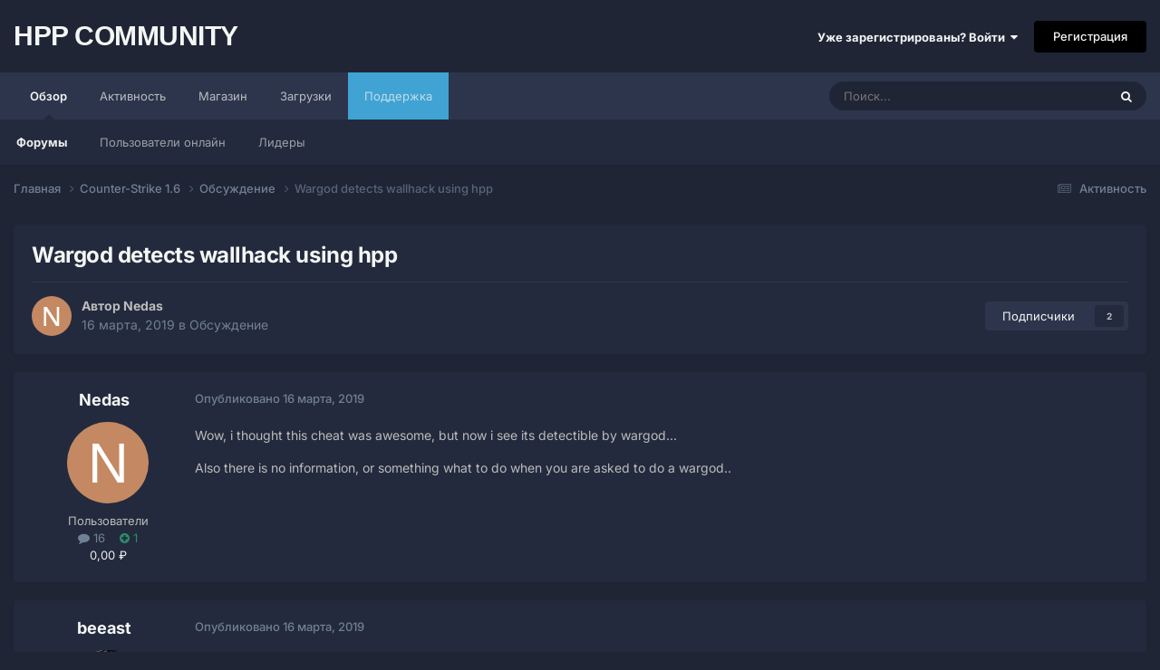

--- FILE ---
content_type: text/css
request_url: https://hpp.ovh/uploads/css_built_8/258adbb6e4f3e83cd3b355f84e3fa002_custom.css?v=4e52a1ea3c1748372691
body_size: 704
content:
 :root{--positive-light:#161e35;}#cbInput_container input{background:#1f2535;color:#f3f6f4;}#elSearch{background:#1f2535;color:#f3f6f4;}#elChatbox{border-top-left-radius:var(--box--radius);border-top-right-radius:var(--box--radius);}#chatBoxForm{border-bottom-left-radius:var(--box--radius);border-bottom-right-radius:var(--box--radius);}#elNavSecondary_26 > a{background:#40a3d3;}#elSiteTitle{font-family:'Ubuntu', sans-serif !important;font-weight:bold;font-size:30px;text-transform:uppercase;}.ipsType_sectionTitle{border-bottom:0px;}.ipsPageHeader{background:var(--box--backgroundColor);border-radius:var(--box--radius);box-shadow:var(--box--boxShadow);padding-left:20px;padding-right:10px;padding-top:10px;padding-bottom:10px;}.cForumList .ipsDataItem:hover .cForumIcon_normal{}.ipsItemStatus.ipsItemStatus_large{background:unset;font-size:40px;}@media screen and (max-width:979px){.ipsDataItem_icon .ipsItemStatus.ipsItemStatus_large{font-size:30px;}}.ipsItemStatus i{color:rgb( var(--theme-item_status) );}.ipsItemStatus_read i{color:#9ba5c0;}.ipsWidget_title{border-bottom:0px;}.ipsBadge{background:rgb(var(--theme-comment_count));}.ipsBadge, a.ipsBadge{color:rgb(var(--theme-comment_count_font));}.cNexusActionBadge_off{background:rgb(var(--theme-comment_count));}.ipsApp .cke_combo_text{}.ipsApp .cke_combo{height:0px;float:left;margin:0 6px 5px 0;border:1px solid #a6a6a6;border-bottom-color:rgb(166, 166, 166);border-bottom-color:rgb(166, 166, 166);border-bottom-color:#979797;border-radius:3px;box-shadow:0 1px 0 rgba(255,255,255,.5),0 0 2px rgba(255,255,255,.15) inset,0 1px 0 rgba(255,255,255,.15) inset;background:#e4e4e4;background-image:none;background-image:none;background-image:linear-gradient(to bottom,#fff,#e4e4e4);}.ipsApp .cke_combo{border:unset;}.ipsApp .cke_combo_text{text-shadow:unset;font-family:inter,-apple-system,BlinkMacSystemFont,segoe ui,Roboto,Helvetica,Arial,sans-serif,apple color emoji,segoe ui emoji,segoe ui symbol;font-size:13px;color:rgb( var(--theme-text_color) );}.ipsApp .cke_button_label{text-shadow:unset;font-family:inter,-apple-system,BlinkMacSystemFont,segoe ui,Roboto,Helvetica,Arial,sans-serif,apple color emoji,segoe ui emoji,segoe ui symbol;font-size:13px;color:rgb( var(--theme-text_color) );}.CodeMirror{color:#f3f6f4;background:#283045;}.ipsComposeArea_editorPaste{background-color:black;}.cke_source.cke_reset.cke_enable_context_menu.cke_editable.cke_editable_themed.cke_contents_ltr{background-color:#232a3d;}.pln{color:#f3f6f4;}.cbDisconnect{background:#000;}.cDownloadsCarouselItem{background:#161e35;}.cNexusProduct{background:#161e35;border:1px solid #2c344c;}#elDonationGoal1{margin-top:20px;}#ipsLayout_footer{padding-bottom:10px;padding-top:5px;box-shadow:0px -1px 2px rgba(0, 0, 0, 0.1);background:rgb( var(--theme-main_nav) );margin:unset;}#elFooterLinks{margin-top:var(--sp-2);}#elFooterSocialLinks{line-height:unset;margin-top:var(--sp-2);}html, body{height:100%;margin:0;}body{display:flex;flex-direction:column;}main{flex:1;}footer{flex-shrink:0;}#ipsLayout_body{width:100%;}#ipsLayout_footer a, #ipsLayout_footer p{color:white;}.cShareLink_telegram{background:#0088cc;}

--- FILE ---
content_type: application/javascript
request_url: https://hpp.ovh/uploads/javascript_global/root_map.js?v=4e52a1ea3c1762292557
body_size: -165
content:
var ipsJavascriptMap={"core":{"global_core":"https://hpp.ovh/uploads/javascript_core/global_global_core.js","front_core":"https://hpp.ovh/uploads/javascript_core/front_front_core.js","front_search":"https://hpp.ovh/uploads/javascript_core/front_front_search.js","front_system":"https://hpp.ovh/uploads/javascript_core/front_front_system.js","front_streams":"https://hpp.ovh/uploads/javascript_core/front_front_streams.js","front_statuses":"https://hpp.ovh/uploads/javascript_core/front_front_statuses.js","front_profile":"https://hpp.ovh/uploads/javascript_core/front_front_profile.js"},"downloads":{"front_view":"https://hpp.ovh/uploads/javascript_downloads/front_front_view.js"},"forums":{"front_topic":"https://hpp.ovh/uploads/javascript_forums/front_front_topic.js","front_forum":"https://hpp.ovh/uploads/javascript_forums/front_front_forum.js"},"nexus":{"front_store":"https://hpp.ovh/uploads/javascript_nexus/front_front_store.js"}};;